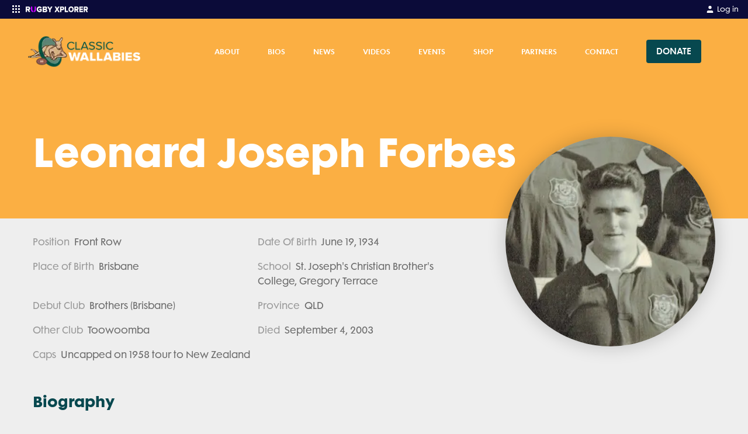

--- FILE ---
content_type: text/html; charset=utf-8
request_url: https://www.google.com/recaptcha/api2/anchor?ar=1&k=6Lf4slkaAAAAAM5p5Jik2rHDE_PFV58mO_PpPBmq&co=aHR0cHM6Ly9jbGFzc2ljd2FsbGFiaWVzLmNvbS5hdTo0NDM.&hl=en&v=PoyoqOPhxBO7pBk68S4YbpHZ&size=invisible&anchor-ms=120000&execute-ms=30000&cb=3byxjo85tleq
body_size: 48760
content:
<!DOCTYPE HTML><html dir="ltr" lang="en"><head><meta http-equiv="Content-Type" content="text/html; charset=UTF-8">
<meta http-equiv="X-UA-Compatible" content="IE=edge">
<title>reCAPTCHA</title>
<style type="text/css">
/* cyrillic-ext */
@font-face {
  font-family: 'Roboto';
  font-style: normal;
  font-weight: 400;
  font-stretch: 100%;
  src: url(//fonts.gstatic.com/s/roboto/v48/KFO7CnqEu92Fr1ME7kSn66aGLdTylUAMa3GUBHMdazTgWw.woff2) format('woff2');
  unicode-range: U+0460-052F, U+1C80-1C8A, U+20B4, U+2DE0-2DFF, U+A640-A69F, U+FE2E-FE2F;
}
/* cyrillic */
@font-face {
  font-family: 'Roboto';
  font-style: normal;
  font-weight: 400;
  font-stretch: 100%;
  src: url(//fonts.gstatic.com/s/roboto/v48/KFO7CnqEu92Fr1ME7kSn66aGLdTylUAMa3iUBHMdazTgWw.woff2) format('woff2');
  unicode-range: U+0301, U+0400-045F, U+0490-0491, U+04B0-04B1, U+2116;
}
/* greek-ext */
@font-face {
  font-family: 'Roboto';
  font-style: normal;
  font-weight: 400;
  font-stretch: 100%;
  src: url(//fonts.gstatic.com/s/roboto/v48/KFO7CnqEu92Fr1ME7kSn66aGLdTylUAMa3CUBHMdazTgWw.woff2) format('woff2');
  unicode-range: U+1F00-1FFF;
}
/* greek */
@font-face {
  font-family: 'Roboto';
  font-style: normal;
  font-weight: 400;
  font-stretch: 100%;
  src: url(//fonts.gstatic.com/s/roboto/v48/KFO7CnqEu92Fr1ME7kSn66aGLdTylUAMa3-UBHMdazTgWw.woff2) format('woff2');
  unicode-range: U+0370-0377, U+037A-037F, U+0384-038A, U+038C, U+038E-03A1, U+03A3-03FF;
}
/* math */
@font-face {
  font-family: 'Roboto';
  font-style: normal;
  font-weight: 400;
  font-stretch: 100%;
  src: url(//fonts.gstatic.com/s/roboto/v48/KFO7CnqEu92Fr1ME7kSn66aGLdTylUAMawCUBHMdazTgWw.woff2) format('woff2');
  unicode-range: U+0302-0303, U+0305, U+0307-0308, U+0310, U+0312, U+0315, U+031A, U+0326-0327, U+032C, U+032F-0330, U+0332-0333, U+0338, U+033A, U+0346, U+034D, U+0391-03A1, U+03A3-03A9, U+03B1-03C9, U+03D1, U+03D5-03D6, U+03F0-03F1, U+03F4-03F5, U+2016-2017, U+2034-2038, U+203C, U+2040, U+2043, U+2047, U+2050, U+2057, U+205F, U+2070-2071, U+2074-208E, U+2090-209C, U+20D0-20DC, U+20E1, U+20E5-20EF, U+2100-2112, U+2114-2115, U+2117-2121, U+2123-214F, U+2190, U+2192, U+2194-21AE, U+21B0-21E5, U+21F1-21F2, U+21F4-2211, U+2213-2214, U+2216-22FF, U+2308-230B, U+2310, U+2319, U+231C-2321, U+2336-237A, U+237C, U+2395, U+239B-23B7, U+23D0, U+23DC-23E1, U+2474-2475, U+25AF, U+25B3, U+25B7, U+25BD, U+25C1, U+25CA, U+25CC, U+25FB, U+266D-266F, U+27C0-27FF, U+2900-2AFF, U+2B0E-2B11, U+2B30-2B4C, U+2BFE, U+3030, U+FF5B, U+FF5D, U+1D400-1D7FF, U+1EE00-1EEFF;
}
/* symbols */
@font-face {
  font-family: 'Roboto';
  font-style: normal;
  font-weight: 400;
  font-stretch: 100%;
  src: url(//fonts.gstatic.com/s/roboto/v48/KFO7CnqEu92Fr1ME7kSn66aGLdTylUAMaxKUBHMdazTgWw.woff2) format('woff2');
  unicode-range: U+0001-000C, U+000E-001F, U+007F-009F, U+20DD-20E0, U+20E2-20E4, U+2150-218F, U+2190, U+2192, U+2194-2199, U+21AF, U+21E6-21F0, U+21F3, U+2218-2219, U+2299, U+22C4-22C6, U+2300-243F, U+2440-244A, U+2460-24FF, U+25A0-27BF, U+2800-28FF, U+2921-2922, U+2981, U+29BF, U+29EB, U+2B00-2BFF, U+4DC0-4DFF, U+FFF9-FFFB, U+10140-1018E, U+10190-1019C, U+101A0, U+101D0-101FD, U+102E0-102FB, U+10E60-10E7E, U+1D2C0-1D2D3, U+1D2E0-1D37F, U+1F000-1F0FF, U+1F100-1F1AD, U+1F1E6-1F1FF, U+1F30D-1F30F, U+1F315, U+1F31C, U+1F31E, U+1F320-1F32C, U+1F336, U+1F378, U+1F37D, U+1F382, U+1F393-1F39F, U+1F3A7-1F3A8, U+1F3AC-1F3AF, U+1F3C2, U+1F3C4-1F3C6, U+1F3CA-1F3CE, U+1F3D4-1F3E0, U+1F3ED, U+1F3F1-1F3F3, U+1F3F5-1F3F7, U+1F408, U+1F415, U+1F41F, U+1F426, U+1F43F, U+1F441-1F442, U+1F444, U+1F446-1F449, U+1F44C-1F44E, U+1F453, U+1F46A, U+1F47D, U+1F4A3, U+1F4B0, U+1F4B3, U+1F4B9, U+1F4BB, U+1F4BF, U+1F4C8-1F4CB, U+1F4D6, U+1F4DA, U+1F4DF, U+1F4E3-1F4E6, U+1F4EA-1F4ED, U+1F4F7, U+1F4F9-1F4FB, U+1F4FD-1F4FE, U+1F503, U+1F507-1F50B, U+1F50D, U+1F512-1F513, U+1F53E-1F54A, U+1F54F-1F5FA, U+1F610, U+1F650-1F67F, U+1F687, U+1F68D, U+1F691, U+1F694, U+1F698, U+1F6AD, U+1F6B2, U+1F6B9-1F6BA, U+1F6BC, U+1F6C6-1F6CF, U+1F6D3-1F6D7, U+1F6E0-1F6EA, U+1F6F0-1F6F3, U+1F6F7-1F6FC, U+1F700-1F7FF, U+1F800-1F80B, U+1F810-1F847, U+1F850-1F859, U+1F860-1F887, U+1F890-1F8AD, U+1F8B0-1F8BB, U+1F8C0-1F8C1, U+1F900-1F90B, U+1F93B, U+1F946, U+1F984, U+1F996, U+1F9E9, U+1FA00-1FA6F, U+1FA70-1FA7C, U+1FA80-1FA89, U+1FA8F-1FAC6, U+1FACE-1FADC, U+1FADF-1FAE9, U+1FAF0-1FAF8, U+1FB00-1FBFF;
}
/* vietnamese */
@font-face {
  font-family: 'Roboto';
  font-style: normal;
  font-weight: 400;
  font-stretch: 100%;
  src: url(//fonts.gstatic.com/s/roboto/v48/KFO7CnqEu92Fr1ME7kSn66aGLdTylUAMa3OUBHMdazTgWw.woff2) format('woff2');
  unicode-range: U+0102-0103, U+0110-0111, U+0128-0129, U+0168-0169, U+01A0-01A1, U+01AF-01B0, U+0300-0301, U+0303-0304, U+0308-0309, U+0323, U+0329, U+1EA0-1EF9, U+20AB;
}
/* latin-ext */
@font-face {
  font-family: 'Roboto';
  font-style: normal;
  font-weight: 400;
  font-stretch: 100%;
  src: url(//fonts.gstatic.com/s/roboto/v48/KFO7CnqEu92Fr1ME7kSn66aGLdTylUAMa3KUBHMdazTgWw.woff2) format('woff2');
  unicode-range: U+0100-02BA, U+02BD-02C5, U+02C7-02CC, U+02CE-02D7, U+02DD-02FF, U+0304, U+0308, U+0329, U+1D00-1DBF, U+1E00-1E9F, U+1EF2-1EFF, U+2020, U+20A0-20AB, U+20AD-20C0, U+2113, U+2C60-2C7F, U+A720-A7FF;
}
/* latin */
@font-face {
  font-family: 'Roboto';
  font-style: normal;
  font-weight: 400;
  font-stretch: 100%;
  src: url(//fonts.gstatic.com/s/roboto/v48/KFO7CnqEu92Fr1ME7kSn66aGLdTylUAMa3yUBHMdazQ.woff2) format('woff2');
  unicode-range: U+0000-00FF, U+0131, U+0152-0153, U+02BB-02BC, U+02C6, U+02DA, U+02DC, U+0304, U+0308, U+0329, U+2000-206F, U+20AC, U+2122, U+2191, U+2193, U+2212, U+2215, U+FEFF, U+FFFD;
}
/* cyrillic-ext */
@font-face {
  font-family: 'Roboto';
  font-style: normal;
  font-weight: 500;
  font-stretch: 100%;
  src: url(//fonts.gstatic.com/s/roboto/v48/KFO7CnqEu92Fr1ME7kSn66aGLdTylUAMa3GUBHMdazTgWw.woff2) format('woff2');
  unicode-range: U+0460-052F, U+1C80-1C8A, U+20B4, U+2DE0-2DFF, U+A640-A69F, U+FE2E-FE2F;
}
/* cyrillic */
@font-face {
  font-family: 'Roboto';
  font-style: normal;
  font-weight: 500;
  font-stretch: 100%;
  src: url(//fonts.gstatic.com/s/roboto/v48/KFO7CnqEu92Fr1ME7kSn66aGLdTylUAMa3iUBHMdazTgWw.woff2) format('woff2');
  unicode-range: U+0301, U+0400-045F, U+0490-0491, U+04B0-04B1, U+2116;
}
/* greek-ext */
@font-face {
  font-family: 'Roboto';
  font-style: normal;
  font-weight: 500;
  font-stretch: 100%;
  src: url(//fonts.gstatic.com/s/roboto/v48/KFO7CnqEu92Fr1ME7kSn66aGLdTylUAMa3CUBHMdazTgWw.woff2) format('woff2');
  unicode-range: U+1F00-1FFF;
}
/* greek */
@font-face {
  font-family: 'Roboto';
  font-style: normal;
  font-weight: 500;
  font-stretch: 100%;
  src: url(//fonts.gstatic.com/s/roboto/v48/KFO7CnqEu92Fr1ME7kSn66aGLdTylUAMa3-UBHMdazTgWw.woff2) format('woff2');
  unicode-range: U+0370-0377, U+037A-037F, U+0384-038A, U+038C, U+038E-03A1, U+03A3-03FF;
}
/* math */
@font-face {
  font-family: 'Roboto';
  font-style: normal;
  font-weight: 500;
  font-stretch: 100%;
  src: url(//fonts.gstatic.com/s/roboto/v48/KFO7CnqEu92Fr1ME7kSn66aGLdTylUAMawCUBHMdazTgWw.woff2) format('woff2');
  unicode-range: U+0302-0303, U+0305, U+0307-0308, U+0310, U+0312, U+0315, U+031A, U+0326-0327, U+032C, U+032F-0330, U+0332-0333, U+0338, U+033A, U+0346, U+034D, U+0391-03A1, U+03A3-03A9, U+03B1-03C9, U+03D1, U+03D5-03D6, U+03F0-03F1, U+03F4-03F5, U+2016-2017, U+2034-2038, U+203C, U+2040, U+2043, U+2047, U+2050, U+2057, U+205F, U+2070-2071, U+2074-208E, U+2090-209C, U+20D0-20DC, U+20E1, U+20E5-20EF, U+2100-2112, U+2114-2115, U+2117-2121, U+2123-214F, U+2190, U+2192, U+2194-21AE, U+21B0-21E5, U+21F1-21F2, U+21F4-2211, U+2213-2214, U+2216-22FF, U+2308-230B, U+2310, U+2319, U+231C-2321, U+2336-237A, U+237C, U+2395, U+239B-23B7, U+23D0, U+23DC-23E1, U+2474-2475, U+25AF, U+25B3, U+25B7, U+25BD, U+25C1, U+25CA, U+25CC, U+25FB, U+266D-266F, U+27C0-27FF, U+2900-2AFF, U+2B0E-2B11, U+2B30-2B4C, U+2BFE, U+3030, U+FF5B, U+FF5D, U+1D400-1D7FF, U+1EE00-1EEFF;
}
/* symbols */
@font-face {
  font-family: 'Roboto';
  font-style: normal;
  font-weight: 500;
  font-stretch: 100%;
  src: url(//fonts.gstatic.com/s/roboto/v48/KFO7CnqEu92Fr1ME7kSn66aGLdTylUAMaxKUBHMdazTgWw.woff2) format('woff2');
  unicode-range: U+0001-000C, U+000E-001F, U+007F-009F, U+20DD-20E0, U+20E2-20E4, U+2150-218F, U+2190, U+2192, U+2194-2199, U+21AF, U+21E6-21F0, U+21F3, U+2218-2219, U+2299, U+22C4-22C6, U+2300-243F, U+2440-244A, U+2460-24FF, U+25A0-27BF, U+2800-28FF, U+2921-2922, U+2981, U+29BF, U+29EB, U+2B00-2BFF, U+4DC0-4DFF, U+FFF9-FFFB, U+10140-1018E, U+10190-1019C, U+101A0, U+101D0-101FD, U+102E0-102FB, U+10E60-10E7E, U+1D2C0-1D2D3, U+1D2E0-1D37F, U+1F000-1F0FF, U+1F100-1F1AD, U+1F1E6-1F1FF, U+1F30D-1F30F, U+1F315, U+1F31C, U+1F31E, U+1F320-1F32C, U+1F336, U+1F378, U+1F37D, U+1F382, U+1F393-1F39F, U+1F3A7-1F3A8, U+1F3AC-1F3AF, U+1F3C2, U+1F3C4-1F3C6, U+1F3CA-1F3CE, U+1F3D4-1F3E0, U+1F3ED, U+1F3F1-1F3F3, U+1F3F5-1F3F7, U+1F408, U+1F415, U+1F41F, U+1F426, U+1F43F, U+1F441-1F442, U+1F444, U+1F446-1F449, U+1F44C-1F44E, U+1F453, U+1F46A, U+1F47D, U+1F4A3, U+1F4B0, U+1F4B3, U+1F4B9, U+1F4BB, U+1F4BF, U+1F4C8-1F4CB, U+1F4D6, U+1F4DA, U+1F4DF, U+1F4E3-1F4E6, U+1F4EA-1F4ED, U+1F4F7, U+1F4F9-1F4FB, U+1F4FD-1F4FE, U+1F503, U+1F507-1F50B, U+1F50D, U+1F512-1F513, U+1F53E-1F54A, U+1F54F-1F5FA, U+1F610, U+1F650-1F67F, U+1F687, U+1F68D, U+1F691, U+1F694, U+1F698, U+1F6AD, U+1F6B2, U+1F6B9-1F6BA, U+1F6BC, U+1F6C6-1F6CF, U+1F6D3-1F6D7, U+1F6E0-1F6EA, U+1F6F0-1F6F3, U+1F6F7-1F6FC, U+1F700-1F7FF, U+1F800-1F80B, U+1F810-1F847, U+1F850-1F859, U+1F860-1F887, U+1F890-1F8AD, U+1F8B0-1F8BB, U+1F8C0-1F8C1, U+1F900-1F90B, U+1F93B, U+1F946, U+1F984, U+1F996, U+1F9E9, U+1FA00-1FA6F, U+1FA70-1FA7C, U+1FA80-1FA89, U+1FA8F-1FAC6, U+1FACE-1FADC, U+1FADF-1FAE9, U+1FAF0-1FAF8, U+1FB00-1FBFF;
}
/* vietnamese */
@font-face {
  font-family: 'Roboto';
  font-style: normal;
  font-weight: 500;
  font-stretch: 100%;
  src: url(//fonts.gstatic.com/s/roboto/v48/KFO7CnqEu92Fr1ME7kSn66aGLdTylUAMa3OUBHMdazTgWw.woff2) format('woff2');
  unicode-range: U+0102-0103, U+0110-0111, U+0128-0129, U+0168-0169, U+01A0-01A1, U+01AF-01B0, U+0300-0301, U+0303-0304, U+0308-0309, U+0323, U+0329, U+1EA0-1EF9, U+20AB;
}
/* latin-ext */
@font-face {
  font-family: 'Roboto';
  font-style: normal;
  font-weight: 500;
  font-stretch: 100%;
  src: url(//fonts.gstatic.com/s/roboto/v48/KFO7CnqEu92Fr1ME7kSn66aGLdTylUAMa3KUBHMdazTgWw.woff2) format('woff2');
  unicode-range: U+0100-02BA, U+02BD-02C5, U+02C7-02CC, U+02CE-02D7, U+02DD-02FF, U+0304, U+0308, U+0329, U+1D00-1DBF, U+1E00-1E9F, U+1EF2-1EFF, U+2020, U+20A0-20AB, U+20AD-20C0, U+2113, U+2C60-2C7F, U+A720-A7FF;
}
/* latin */
@font-face {
  font-family: 'Roboto';
  font-style: normal;
  font-weight: 500;
  font-stretch: 100%;
  src: url(//fonts.gstatic.com/s/roboto/v48/KFO7CnqEu92Fr1ME7kSn66aGLdTylUAMa3yUBHMdazQ.woff2) format('woff2');
  unicode-range: U+0000-00FF, U+0131, U+0152-0153, U+02BB-02BC, U+02C6, U+02DA, U+02DC, U+0304, U+0308, U+0329, U+2000-206F, U+20AC, U+2122, U+2191, U+2193, U+2212, U+2215, U+FEFF, U+FFFD;
}
/* cyrillic-ext */
@font-face {
  font-family: 'Roboto';
  font-style: normal;
  font-weight: 900;
  font-stretch: 100%;
  src: url(//fonts.gstatic.com/s/roboto/v48/KFO7CnqEu92Fr1ME7kSn66aGLdTylUAMa3GUBHMdazTgWw.woff2) format('woff2');
  unicode-range: U+0460-052F, U+1C80-1C8A, U+20B4, U+2DE0-2DFF, U+A640-A69F, U+FE2E-FE2F;
}
/* cyrillic */
@font-face {
  font-family: 'Roboto';
  font-style: normal;
  font-weight: 900;
  font-stretch: 100%;
  src: url(//fonts.gstatic.com/s/roboto/v48/KFO7CnqEu92Fr1ME7kSn66aGLdTylUAMa3iUBHMdazTgWw.woff2) format('woff2');
  unicode-range: U+0301, U+0400-045F, U+0490-0491, U+04B0-04B1, U+2116;
}
/* greek-ext */
@font-face {
  font-family: 'Roboto';
  font-style: normal;
  font-weight: 900;
  font-stretch: 100%;
  src: url(//fonts.gstatic.com/s/roboto/v48/KFO7CnqEu92Fr1ME7kSn66aGLdTylUAMa3CUBHMdazTgWw.woff2) format('woff2');
  unicode-range: U+1F00-1FFF;
}
/* greek */
@font-face {
  font-family: 'Roboto';
  font-style: normal;
  font-weight: 900;
  font-stretch: 100%;
  src: url(//fonts.gstatic.com/s/roboto/v48/KFO7CnqEu92Fr1ME7kSn66aGLdTylUAMa3-UBHMdazTgWw.woff2) format('woff2');
  unicode-range: U+0370-0377, U+037A-037F, U+0384-038A, U+038C, U+038E-03A1, U+03A3-03FF;
}
/* math */
@font-face {
  font-family: 'Roboto';
  font-style: normal;
  font-weight: 900;
  font-stretch: 100%;
  src: url(//fonts.gstatic.com/s/roboto/v48/KFO7CnqEu92Fr1ME7kSn66aGLdTylUAMawCUBHMdazTgWw.woff2) format('woff2');
  unicode-range: U+0302-0303, U+0305, U+0307-0308, U+0310, U+0312, U+0315, U+031A, U+0326-0327, U+032C, U+032F-0330, U+0332-0333, U+0338, U+033A, U+0346, U+034D, U+0391-03A1, U+03A3-03A9, U+03B1-03C9, U+03D1, U+03D5-03D6, U+03F0-03F1, U+03F4-03F5, U+2016-2017, U+2034-2038, U+203C, U+2040, U+2043, U+2047, U+2050, U+2057, U+205F, U+2070-2071, U+2074-208E, U+2090-209C, U+20D0-20DC, U+20E1, U+20E5-20EF, U+2100-2112, U+2114-2115, U+2117-2121, U+2123-214F, U+2190, U+2192, U+2194-21AE, U+21B0-21E5, U+21F1-21F2, U+21F4-2211, U+2213-2214, U+2216-22FF, U+2308-230B, U+2310, U+2319, U+231C-2321, U+2336-237A, U+237C, U+2395, U+239B-23B7, U+23D0, U+23DC-23E1, U+2474-2475, U+25AF, U+25B3, U+25B7, U+25BD, U+25C1, U+25CA, U+25CC, U+25FB, U+266D-266F, U+27C0-27FF, U+2900-2AFF, U+2B0E-2B11, U+2B30-2B4C, U+2BFE, U+3030, U+FF5B, U+FF5D, U+1D400-1D7FF, U+1EE00-1EEFF;
}
/* symbols */
@font-face {
  font-family: 'Roboto';
  font-style: normal;
  font-weight: 900;
  font-stretch: 100%;
  src: url(//fonts.gstatic.com/s/roboto/v48/KFO7CnqEu92Fr1ME7kSn66aGLdTylUAMaxKUBHMdazTgWw.woff2) format('woff2');
  unicode-range: U+0001-000C, U+000E-001F, U+007F-009F, U+20DD-20E0, U+20E2-20E4, U+2150-218F, U+2190, U+2192, U+2194-2199, U+21AF, U+21E6-21F0, U+21F3, U+2218-2219, U+2299, U+22C4-22C6, U+2300-243F, U+2440-244A, U+2460-24FF, U+25A0-27BF, U+2800-28FF, U+2921-2922, U+2981, U+29BF, U+29EB, U+2B00-2BFF, U+4DC0-4DFF, U+FFF9-FFFB, U+10140-1018E, U+10190-1019C, U+101A0, U+101D0-101FD, U+102E0-102FB, U+10E60-10E7E, U+1D2C0-1D2D3, U+1D2E0-1D37F, U+1F000-1F0FF, U+1F100-1F1AD, U+1F1E6-1F1FF, U+1F30D-1F30F, U+1F315, U+1F31C, U+1F31E, U+1F320-1F32C, U+1F336, U+1F378, U+1F37D, U+1F382, U+1F393-1F39F, U+1F3A7-1F3A8, U+1F3AC-1F3AF, U+1F3C2, U+1F3C4-1F3C6, U+1F3CA-1F3CE, U+1F3D4-1F3E0, U+1F3ED, U+1F3F1-1F3F3, U+1F3F5-1F3F7, U+1F408, U+1F415, U+1F41F, U+1F426, U+1F43F, U+1F441-1F442, U+1F444, U+1F446-1F449, U+1F44C-1F44E, U+1F453, U+1F46A, U+1F47D, U+1F4A3, U+1F4B0, U+1F4B3, U+1F4B9, U+1F4BB, U+1F4BF, U+1F4C8-1F4CB, U+1F4D6, U+1F4DA, U+1F4DF, U+1F4E3-1F4E6, U+1F4EA-1F4ED, U+1F4F7, U+1F4F9-1F4FB, U+1F4FD-1F4FE, U+1F503, U+1F507-1F50B, U+1F50D, U+1F512-1F513, U+1F53E-1F54A, U+1F54F-1F5FA, U+1F610, U+1F650-1F67F, U+1F687, U+1F68D, U+1F691, U+1F694, U+1F698, U+1F6AD, U+1F6B2, U+1F6B9-1F6BA, U+1F6BC, U+1F6C6-1F6CF, U+1F6D3-1F6D7, U+1F6E0-1F6EA, U+1F6F0-1F6F3, U+1F6F7-1F6FC, U+1F700-1F7FF, U+1F800-1F80B, U+1F810-1F847, U+1F850-1F859, U+1F860-1F887, U+1F890-1F8AD, U+1F8B0-1F8BB, U+1F8C0-1F8C1, U+1F900-1F90B, U+1F93B, U+1F946, U+1F984, U+1F996, U+1F9E9, U+1FA00-1FA6F, U+1FA70-1FA7C, U+1FA80-1FA89, U+1FA8F-1FAC6, U+1FACE-1FADC, U+1FADF-1FAE9, U+1FAF0-1FAF8, U+1FB00-1FBFF;
}
/* vietnamese */
@font-face {
  font-family: 'Roboto';
  font-style: normal;
  font-weight: 900;
  font-stretch: 100%;
  src: url(//fonts.gstatic.com/s/roboto/v48/KFO7CnqEu92Fr1ME7kSn66aGLdTylUAMa3OUBHMdazTgWw.woff2) format('woff2');
  unicode-range: U+0102-0103, U+0110-0111, U+0128-0129, U+0168-0169, U+01A0-01A1, U+01AF-01B0, U+0300-0301, U+0303-0304, U+0308-0309, U+0323, U+0329, U+1EA0-1EF9, U+20AB;
}
/* latin-ext */
@font-face {
  font-family: 'Roboto';
  font-style: normal;
  font-weight: 900;
  font-stretch: 100%;
  src: url(//fonts.gstatic.com/s/roboto/v48/KFO7CnqEu92Fr1ME7kSn66aGLdTylUAMa3KUBHMdazTgWw.woff2) format('woff2');
  unicode-range: U+0100-02BA, U+02BD-02C5, U+02C7-02CC, U+02CE-02D7, U+02DD-02FF, U+0304, U+0308, U+0329, U+1D00-1DBF, U+1E00-1E9F, U+1EF2-1EFF, U+2020, U+20A0-20AB, U+20AD-20C0, U+2113, U+2C60-2C7F, U+A720-A7FF;
}
/* latin */
@font-face {
  font-family: 'Roboto';
  font-style: normal;
  font-weight: 900;
  font-stretch: 100%;
  src: url(//fonts.gstatic.com/s/roboto/v48/KFO7CnqEu92Fr1ME7kSn66aGLdTylUAMa3yUBHMdazQ.woff2) format('woff2');
  unicode-range: U+0000-00FF, U+0131, U+0152-0153, U+02BB-02BC, U+02C6, U+02DA, U+02DC, U+0304, U+0308, U+0329, U+2000-206F, U+20AC, U+2122, U+2191, U+2193, U+2212, U+2215, U+FEFF, U+FFFD;
}

</style>
<link rel="stylesheet" type="text/css" href="https://www.gstatic.com/recaptcha/releases/PoyoqOPhxBO7pBk68S4YbpHZ/styles__ltr.css">
<script nonce="eVIqhuhbUfpyCzLRNXQZLw" type="text/javascript">window['__recaptcha_api'] = 'https://www.google.com/recaptcha/api2/';</script>
<script type="text/javascript" src="https://www.gstatic.com/recaptcha/releases/PoyoqOPhxBO7pBk68S4YbpHZ/recaptcha__en.js" nonce="eVIqhuhbUfpyCzLRNXQZLw">
      
    </script></head>
<body><div id="rc-anchor-alert" class="rc-anchor-alert"></div>
<input type="hidden" id="recaptcha-token" value="[base64]">
<script type="text/javascript" nonce="eVIqhuhbUfpyCzLRNXQZLw">
      recaptcha.anchor.Main.init("[\x22ainput\x22,[\x22bgdata\x22,\x22\x22,\[base64]/[base64]/[base64]/ZyhXLGgpOnEoW04sMjEsbF0sVywwKSxoKSxmYWxzZSxmYWxzZSl9Y2F0Y2goayl7RygzNTgsVyk/[base64]/[base64]/[base64]/[base64]/[base64]/[base64]/[base64]/bmV3IEJbT10oRFswXSk6dz09Mj9uZXcgQltPXShEWzBdLERbMV0pOnc9PTM/bmV3IEJbT10oRFswXSxEWzFdLERbMl0pOnc9PTQ/[base64]/[base64]/[base64]/[base64]/[base64]\\u003d\x22,\[base64]\x22,\[base64]/DlMKWLHAPw4PCtMOUw5kMZA9dfkXClTJUw4TCnMKPY0bClnVlFwrDtXDDgMKdMQ9yKVjDmWpsw7wIwqzCmsONwrLDuWTDrcKQJMOnw7TCsQo/wr/Clk7DuVAYQknDsTN/[base64]/DhlE4w4p7bUxTw7PClC7DuMK7HS5dKnLDkWPCisKqKlrCosOFw4RGDxwfwrwXf8K2HMKXwo1Iw6YVWsO0YcKLwq1Awr3ChFnCmsKuwrIQUMK/[base64]/Ct0XCjsKaOVnCpErCtg9IwqnDgXXCmcOjwovChShfRMKFV8K3w79kcMKsw7MhU8KPwo/CnilhYCw9GEHDjCh7woQ5Z0IeUSMkw50hwp/DtxFPHcOeZD7DpT3CnH3Dk8KSYcKfw45BVTQuwqQbaGklRsOwb3MlwrDDkTBtwoNtV8KHDhcwAcOyw7vDksOOwrXDqsONZsOywqoYTcKUw5HDpsOjwp7DtVkBfDDDsEkYwrXCjW3DkDA3wpYlGsO/[base64]/DvlAJL2HDhl/DmcK6wrYCAm0mTsOfRcKHwrnCq8KNETrDsizDr8OyG8O1wrjDqcK0U0DDrHjDpC9Wwp/CksKoEcOdIQJQS1bCicK+FsO3A8KiJ2/Ch8KsLsKWawjDkgHCrcOBHcOgwp5DwrvCo8Olw7TDgDk8BFrDgEMcwrXCkcKOTMK5wofCvDLClsOcwoLDu8KREXLCkcOkCW8Gw7opLX3CpcO/w4vDkcO3ZnVzw4wYw43DpXVSw5gUZHLDln9dwpjCh2HDkBPCqMKwGzjCrsO6woDDq8OCw7dsaXM6w4EaTMO4UMOZAlvDpMK8wrDCmMOJPsOQwrMWA8OBw5zCmMK0w61lCMKER8OHXBrCusOSwpIhwo1WwqjDgFjCjMOvw63Co1fDuMKjwp7DmcKcN8O/aXZJw67Cnz4+c8KSwrPDpcKHw7bCgsKlTcKzw7HDssK/TcOLw6/DtcKlwpPCs3VTJ0Mqw4nCnj/[base64]/[base64]/wrE6RsKsw5HCsVtxSRfDhCgxSV9Lw4jCilfCv8Kew7bDkHVVEMKhbSzCn37DrCTDtwnDmC/DgcKMw7bDvjxpw5IjIMODw6vCv2/CgcObfcODw6PDmTs9cRLDlsOawrDCgBI6bVjDicK/JMK2w5F3wqzDnMKBZVTCsVjDtj3CpcKSwrLCpkVPVMKXK8O2BcODw5NiwpLCmBvDlcOWw444K8KWfMKkV8KVAcKlw7xWwrxEwr91DMORwoHDsMOaw59YwpzCoMOiw5t6wrsnwpcAw6fDrltkw6ASw4HDi8KWwqPClhvCh2XDvCrDsx/DksOKwqfDsMKpw4tcLwArBVBASHTCmSTDusO6w7HDl8KBQsKxw5FzMjfCtmk2GH7DmQ0UTMOkbsKKIRjDj2LDuSXCsUzDqSHCjMOAD3dRw7LCtMOxJWnCoMKOaMOVwox/wqbDncOTwpLCq8KPw57DrsO2JsKfWH3CrMODQ2oIwrnDoj/[base64]/Ck8K1w53DoVDDhcKzSB/CjsOJwpfDrkXChSvCrwY1w5laEcOMLMOiwqnCmTnCksOpw7IITsKrw6HCrMKaQncFwp/DlW/CvcKJwolrwq07GcKCMMKMK8OOJQc2wpZnLMKgwqjCqUjCuB5kwqPCosKND8Oew5kLfsK3exwIwph9woYgccKAA8OuYcOGRndjwpfCvMKzYk4SQglaBD0Ca2jDunoBDsOFc8O1wqHCr8KRYR4zV8OiHnwQXsK9w57DgitgwqROVDTCvnRxeHfDlsOUw4PDucO/AATDnntdMyvCh0DDgsKKElPCnVUVw7/CnsO+w67DpznDvWsRwpjDtMOHwptmw53CpsOEIsO3UcKhwpnCiMOlPW8pIG3DnMObA8OKw5c+C8KFe0XDtMOAW8KSATnCl1zCtMOSwqPDhUjCocO0UsOjw7vCp2AuKy3CkQQqwozDvMKrTsOsaMOGMsKew6PCqHvCsMOSwpfCoMK3GUNXw4/Cn8Ouw7XClxYAR8Ogw6PClQ9fwr7DhcOZw7jDgMOLwrTCrcOmGsOtw5bClGfDsTzDvkESwopjwrLCjh1ywr/DjcOQw6bDoREQBhN2XcKpR8KGFsOVWcKcDAJSwolsw6A2wpB+JmPDlAg/BMKOLMODw6MZwoHDjcKEZmfCkkkow70YwoPCmU93w51iwrYoOUbDll5SKFlaw6vDm8OPJMO3F1PDqMOzw4ZiwoDDtMOtLsK7wpAmw7YZEUc+wqppOHzCoxnCuATCjFTDhSDDu2RZw7jDoh3DvsOcw57CkiPCrcOlQiRqwptbw4o/wrbDgMOxChwUwqVqw59AesOPfsKzesO4bDNAeMKMGzDDu8OXW8KqUDhfw4rDiMO9w6fDoMK/EEcCw5gOFDfDqVnDt8OZUMK8wozCgWjDmcOjw44lw7kPwqMVwopEw6nDkTp1w6tJWmUqw4PDr8KDw5fCqsO8wr/Dk8Kfw64XbE4ZZ8KNw58WQklZWBRcLFDDtMKEwog5KMKQw5s/Q8OCRg7CtSHDssKDwpfDknQlw6fCmSFdMsKXw7rDlGEtRsOJPlPCqcKjw53DssOkPsObR8KcwoLDjDrDgh1OICvDtMKGAcKdwrfChU7ClMKbw7oCwrDCl0/Co0jCo8OucMOdwpU5e8OVw4nCksOZw5NswrPDpm/[base64]/[base64]/w7YXHVrDkT/DnUXDt3FsZV88XMOJw7tYRsKlLizDq8OpwpvDt8O5ZsOYZMKhwpfCkiLDpcOgYWlGw4fDkCbCnMK/DcOKPMOqw47DrMK/OcK/w4vCuMOpQ8Onw6bCgcKQwqXCm8OXdyx4w7rDlQrDnMK6w5wHY8O3w4ULXMOoL8KALXPCksKxFcKtcMOZwqg8e8KuwqLDmVtYwpMmDDUdM8OwTC/ClF4JAMOEQsO6wrTDpCrCkljDvGcEw4XCmWcow7rCtgtcAzHDjMO+w6cYw41LfRvCi25LwrvDqH8ZPGHDmMOaw5rDuisLRcKMw4FIw4/Dh8OGwoTDhMO+YsO1w6cJecO/T8KNM8OIB2l1wqnCocKnbcKnZUlpNMOcIinDh8OZw5sMYhnDqArDjD7CuMK8w6TDlTzDoTfCrcOCw78Dw5Z0wpMEwp/Cm8KIwoLCvRl7w75abm/DtMKOwoNqQkMHfn5DYUnDgcKhcAAeIQRubsO5GsOLK8KXXRTDqMONKRTDhMKhJ8KYwoTDnDh0KRMcwqQBacK9wrTClBFPD8KoWCbDmcOtwp1Dw7k3BMKAASrDlTPCpAwqw6sJw4TDhcKpwpbCqGRDfQc0W8KRKsOfNsK2w5fDoR5QwrrCicO/cS0/UMOWe8Orwr/[base64]/DhsKvOBchP8KIS8O9dxnDuMOHdMKFV38secKYfD7CrsOfw53Dm8OzdivDlsKpw6HDn8KzOh47wqnDuXLCm3ACw7giAsKhw4Q/wqE7ZcKcwpHCuhfCjwB9wpzCrMKUQxHDhcOpw5ILJ8KrRD7DiEnDmMOlw5jDli3Cl8KRXzrDhjrDgRV3fMKSwr8uw6w/wqwQwoZ9wq8BYn01PVxNKsO6w6LDicOtenPCu3zCpcO/w5p+wp3CmMKqNz3DrmVNU8O/P8KWDizDrHoAP8OpNxPCsEnCpGQqwoJCVE/DqgtMw7EqSAHDhW/[base64]/[base64]/ChTrDph/ChSfDg8KJwqLCuMOcWMO4ZsOEen4yw5lww7bDlHrCmMOlN8O9w4Fyw4vDhg5BaiPCjh/Csj8owoTDkTYcIw7DocKCfhBSw455acKdPFPCizp4C8O8w5Z3w6LDv8KeTj/Du8KvwphJC8KeWVzDg0FBwpJZwod9UHRdwpfCgMOMw4kYKH55NhnCq8K+esKLcsKgw5hRBnoawoQPwqvCm38JwrfDpsK4LcOHB8KHMcKaSQTCm25OA3LDvsO1woprBsOqw4PDqcKnS3zCmT3DksO9N8Knw4ohwo/CscKZwq/Ch8KKd8O9w6fCvGM7ZsOSw5DCo8Omb1fDjlg0PsO5CGhMw6TDl8OKUX7DiXEBf8KgwqMqQ35wWivDvMK+w4lxQ8O+I1fCtyTDp8K9w6BYwpAMw4XDunLDjWwowrTCqMKVwoxxIMK0CMOlASDChMKLHm9KwqJQAQkmE3/ClcKzwpomcg5nEsKqwpvDkF3DksKgw49Uw799woHDh8KiAXc1dsOLBB7CoD3DtsKUw61UFlnCscKBZ2nDv8KJw4ISw65pwqdlWS/DisOyHMKrdcKET3Ffw6/DjlVEIQjCr2RgNMK5VxVrwq3Ct8KxAzXDu8KfPcKdw5TCtcOEFMOuwqg/[base64]/[base64]/[base64]/VAnDpmXDvlA2woZyw5XDlMOzCT99wp4Qa8K0MT3Dll0aWcK4wqnDjQ/[base64]/Dp8Ozw7k+w4LCllwEEA4Yw4XCmyAOFAQ3O2bCgsOUwo8owrI8w6chM8KMOsK4w4Efw5QKQH/CqsOow5ttw4XCt28YwrYlNcKWw4PDoMKKfcKINWbDocONw7LDkCEldUQrwp18OMOPQsKeQkLCm8Orw4TCi8KgHsOqPlctG0tOw5HCtS0Gw7DDol3DgAkQwpvCncOiwqHDiWXDn8KaWUQmOsO2w5XDnnoOwqfDvsO5w5DDq8KcMxnCtEp8JyREfizDgW/ClGfDpH05wrAKw4PDosOmGEgnw5TDpcOSw7o7RHbDg8KiWMOjRMOzW8KbwplkBGUZw4pUw4HDrW3DhcOWWsKkw6PDssKSw6/DtAonN0I1w4QFBsK9w7hyLjfDgkbCt8KwwoHCosKbw5HCoMOjB3zDr8K5wqXCjWDCpsOkJHDCusO6woXDjlHCsz4ewpEBw6LDsMOTZlATIGXCssOdwr/[base64]/PTLDicK3wog+wrfDhwXCuV/[base64]/cQTCscKTTsKDw50Jw4DCsMKNHMKZCnNDw4MdOVAzw5/DtHnDoDzCrsKAw6o9MEbDgMK+BcOewrluFXTDlcKwHMK9woDCjMKqW8OaAAddEsOMIj9RwpPCi8KdTsOhw7wbe8KRP1B4QnxVw71za8K5w5PCqETCviHDnn4Mwo/Cq8OJw4HDucKpQsKAVid7wpESw7Y5fsKjw65jFglrw7hebXQwDsORw4/Cm8K0cMOKwrXCs1fCghzCm33DlT8eC8OZw7kjw4cXwr4fwoZ4wovChTnDtAV5EjlvcSbDv8OoQMOTOULCp8Kow61dLQELUsO8wo9AEFotw7kMNsKnwo01LyHCmmfClMKxw54dYcKlKMORwrbDt8Kxwp0qSsKKa8K/csOGw4AaQcOPOgc4HcKpMxXDq8OQw6BeD8OHEj3DgcKpwqfDt8KRwpl4Z1JSWQ8hwqvCv2E1w5YEZzvDkgTDncOPFMO6w5XDrQAcP0/CpjnCl07Cq8OPS8Otw77DgmPChHTCocKKanQJesKEKcK6bycECgFhwqPCrnRXw6nCucKSwpARw7jCq8Kuw6cZCnAhJ8OUw5bDoB14RcKlRjJ8OQYHw7UtE8KWworDlj1YHWNsUsO5wo0fw58Uwp7Cn8ORwqAxSsOcTsObGCzDnsONw6R+bcKvB1t8eMO3dR/[base64]/CuMK+CW9xMsKHBlx9w5bCg3wyN1Vca1MMQWE0a8KRe8KMwosyNcKTKcORGsOwJcOaOsKeMsKHNcKAw50owqpEe8Osw55QQBIfGUR1NcKcRR9CEnNHwoPDjcOtw61bw49Ew6Ruwo89GCJ+bVXDp8Kcw7IQSWTClsOfXsK/[base64]/DgMKEwo3CsUfCtcKrNxHCsEXCk8O6fMOVLWrCpcOvNsKswppAFHN1NcK/[base64]/CoC/CuVhyb8KFw6PDuMOvwqleKsKoecOlwpADw57Cq0l+ZcOof8OieAEew53DiypEwpcbBcKfesOSH1bCsGZxFcOGwoXCtCjCgsOlWcKJQls3K0QYw5VHAjjDoEUlw7jDiD/ChE9SSDXDgiHDlMOlw7sDw5XDjMKeAcOLYwBOXMKpwox1NEvDu8KrIMKAwqHDhBBXE8O8w7cuScOsw71JSgNbwo9dw4TDsnB5WsOGw4bDkMOCdcK1w487w5tIwqF1w65MFBAXwq7CjMOhCHTCmx0sbsOfLMOuCMO/w7wuCjzDicKWw5nCuMKvwrvCoALCkG3DjxrDuWrCu0LCh8ORwo3DvGXCnz5yasKSw7bCtCPCqWHDkVYlw6I3wo7DvsK8w6PDhhQJBsOHw57DkcO6ecO4wqHDgsOOw43DnQRtw5FXwohow7pAwo/ChixWw75eKXrDssOnOTLDiUTDksOPEMOnwpZFw5QhZMOZwr/Dv8KWKwPCsmQHOH3CkSt+wrAtw7PCgmkiXmDCqG4CLcKOZVlpw6VxERVxwrvDlcKvBUxBwpJUwpx8w5UoJsOMRsOYw5jDnMKqwrTCqsO2wq5iwqnCmy5two/DiyXCnsKpKwrCum/DrsOpK8OqKQUEw5BOw6xrIFXCoS9KwqIIw4xZBkkISMKnLcOvV8KRM8Ozw75Nw7zCjsO+XVrCnX5bwq4cVMK6wpHChwNACmzDrxHCnEhsw6jCpTYqc8O9IDjDhk3ClT9yQxbDvcKPw65ZbsOxBcO6wpZ1wpUTwpIyJkV2wrjCiMKaw7TCk0pAwo3Dl34NKxV/JcOPwoPCr2TCtSwLwrHDrCg5bHIfKsOBP0rCiMKgwr/DnMK4Q1vDmBhdDcKLwq8ARnjCm8KfwoFLAGk0bsOXw5jDhDTDjcOLwroEVzDCtGADw454wrpOBMOKNj/DjUfCssONwq0iwoR5RxfCs8KAY23Cu8OIwqvCj8KHXRU+PcKgwoDClXkWfRU5wq0RXGbDlijDn3t/Y8K5w58lw4TDu0DDu2nCkQPDu3LDiifDhcK1e8KCRRtDw5UFPmthwpcLwr0XVMOXbVJxN0gZJTULwpLCmUHDuT/CssOtw5cawqMmw5LDhMKqw4d2esKUwoDDpcOSPSTCgjbDnMK0wr4RwpMPw4ZuE2fCrl1ww6cVei/Cs8O5PMONWGDCrXsyIcKJwrQIcG8uNsOxw6/Cnw4fwobCjMKGw7jDpMOjPh5URcK0wr/[base64]/DhMOBBn8aw7rClxXCvEBZwq7DjMKcwpkgwp7CusOWIMKTJsKyDsOBw6QKOCPCvFBJYF7CgsOXXCQ1BcK2wr4XwrcbTsOBw5tVw6sMwoRVfcOSG8K/w6FNVjEkw7owwpHCq8ObP8OiLz/DrMOLw4dRw5TDv8KnYcO8w6PDpsOKwp4Ew7zChcOFAQ/DiE8twqHDq8KZfGBBXMODGWfCocKZwoBSw6PDnMO6wr45wqTDoWJSw65Nw6Q/wq0xaz/CkjjCgG/[base64]/Dm08QMMO9ccKXUsOKRn/[base64]/DmhYMbMOxVcOIwovCm8OMNVgebcOsw6vCkyLDlsK0w7bDt8O5WcK1FDEBHSMCw5jCq3t6w7LDjsKIwp5vwr4SwqLDsyDCgsOOBMKawqpzKQIHEsOXw7MIw5/CmsOmwoxrUMKoGsO6YUHDrcKPw7nDpQjCusONdcOWZcOCJUNHdDAmwrxpwoJnw4fDugDCryk0JMOOcxDDj1MWCsOgw6XDh15swpDDlERdeBXChG/[base64]/wpdfwpBPFMOrwq7Dp8Kzcjcyw5/DoMKKKQzDs3fCjMOPCR3DpDxbI3Vow6TCk1vDvSnDtigtVlLDoG3CumliXRgDw4HDq8OcXmDDhn1WCzBRdcO9wqbCs1dmw4Y2w70sw7kHwqPCqsKFHnHDisK5wrdtwpnDh2Ehw5FxKnAgTBHCpETDuHg9w7klcsOxDBcEw43Cv8KTwq/DmCQbIsO+wqxUVBBzw7jCpcKzwqrDn8Ohw4bChcOmw5DDi8KcXkFEwpvCtztRDArCu8OOLsKnw7/DtcO/w6lmw67CocKuwpPCmsKIJkrChDQ1w7/Ct2fCsGHDlsOuw5k2bsKBSMKzelfChicTw5bCrcOOwpVRw4XDkcK6wrDDsX8QBMOqwrzCscKlwo5vZ8K7W03ClcK9cC7DhcOVQsKgQwRneEMDw5Z6dkxiYMObYMKJw4jCpsKrw4grTsOIR8KmNWFKJsORwo/DrHXCiALCgzPCqSkzR8KIJcOjwoUdwogHwqhlOD/CqMKKcwXDrcKua8Okw6kTw6FHXMKTw7fCiMO8wrTDlyfDr8KEw63Cr8KWfzzCk1AXKcKQwpvDicOswrt9NFsbLVjDqhd4wrXDkHIpw53DqcOfw7zDp8OVwo3DqkfDqsO+w5/[base64]/CpA15B8Omw4JXfRPCv8OtK2JqwpAYFcONEiREYMKnwrNFBsO0w5jDmHfDssO8wop6wr5+AcOlwpMpfm1lRgdFwpdhIjrCj00Jw5DCo8KsXj5ydcKrIMO4NjVWwqvDuG96UzdsHsKUw6rDrRAkwolqw7B8BmjDuFPCr8K7FcKmw57Ds8OBwpvDl8OnMR/CvsOzFGnCs8O/wo8Yw5TDn8K9wpteS8Oswp5rwrgqwpjDsXApw7VuZcOswoZUM8OAw7zCtMKGw5grwr/Dr8OJRsK4w5pXwqTCmCoCLcOCw403w7jDtXjCjGXCtjwTwrZZcHfCjX/DhggKwrTCmsOOcB1dw5ZBNGXCgsOtw5jCuwLDuzXDjBnCrMO3wo9jw7hCw5PCoyvClMKAVcOAw5kMTGNrw7IUwr0MWlRbQMK0w4VGwofCuiEiwpbClFPCgE7CgGprw4/CisK7w6zCpCMFwpVEw5gyDsOPwoHCsMOEwpbCncKRbmQ8wr/DocKTKDXCkcOEw48zwr3DrcOew7cVQBLDjMOSDkvCiMOTwqtYeUtXw61YY8Oyw7TCusKPMWRiw4kqI8OTw6BoGxUdw51namPDisKJdArDvk8Ba8OZwpbCq8Oiw5/[base64]/Ck8OnWCnClMOVw4g9wq8kwrkDYsOdfDRPGMOYTcKMC8OAaTbCrXc1w4nDswdSw6xJw6tYw4TCp2QAGcO6wprDgnhnw5jCnG7CuMKQNXHDt8ONNn5/[base64]/[base64]/CnQfCt8K/dMKowrvDgxM9JTHCgEHDhMKIwqsMw6LCmsK3wp7DvX7ChcKyw7zClk8Mwo7CtBDDhcK/[base64]/CocOlwr/DscKZK8K+w6Jnw7LCknkqcMO7UMKvw7/DtcKiwofCg8KQZ8KBw6nCgChVwp5uwpVSYE/Ds17ChCZjZBAbw5RdZMO+MMKsw65XDcKKAcOGZQELw4nCocKYw6rCkG7DrFXDslNEwqpyw4NPw6TCqQJ9woHCuh0zIcK5wpBqwonChcOAw4I+wq4IOcOodFbDnGB7FMKoCTcGwqzCr8K8Y8O/[base64]/DtUrClcKmw7cpcF5iw4rCp8OTwp8Gw7HCo07Dhy/[base64]/DmsOBFG/DtcKhw6g+UhnDqsKrw6EQd8O/[base64]/[base64]/[base64]/[base64]/[base64]/ISZ3w4TDkMKHMQ0LesODJsOAbgPCv2gpwoPDtcK2wpYLD1nDisKFCsKlMV3CtQPDssK0ShBBXTLDuMKCwroEwq4MaMKzC8KNwqDCpsO6PWBNwp42UMKXF8Oqw6jCjHAbE8OowpMwARoqUsOAw5/[base64]/DtQg4wp1iFT5fwqLDncKDC8Kmwpxbw4PDrcOTw5zCjQlfbMK2bMOCfSzDrF7DrcOGwrDDjcOmwpXDhsK6W2towqgkUSJQbMOfVh7DgMO1dcKmZsKVw57CiTHDgQZiw4VJwoBZw7/[base64]/w5wjw6/DtcO9wq5wAmvDvBTDrxFFw6wrST/CuFDCtcKWw7ReIwVyw5HCnMK5w7TCi8KBCXhcw4UMw5xvKhdtSMKKfhnDtcOaw5HCuMKzwp3DlsOTwpHCuzHCs8OdFTPCgQ8ZAk9UwqDDkcOSB8KIAMK0LGDDtcKHw7EkbsKbCWpeVsKwfMKZTw/CjXfDnMOtwq/DgMOwWMO5woPDrsKWw7LDglARw4YEw7Q+LHQQUjVJw7/[base64]/w4DCsBvDtsKBw79ZCMKRPMKtScKUU2fDl8OGbBFNfiMGw4xrwp3Ci8Oywpg+w6DCkhQIw5PCpsOCwqLDl8OYwpjCu8KVIMKkOsKrTX0cUsOAccK0LcK4w7cFwqt+aCF1LMKcw5oCLsOgwr/Dr8KPw6MtMGjCocOPNsKwwqrCtEfDiiwPwpA7wrJlwrU4dsODQsKjw5cfQW/DmXzCpnXDhcOBVT5rVj8Cw4bDtENhNMKywp9DwrAGwpHDjxzDm8O8N8KmYsKLPMO7wq4gwoUca2UCOl96wpoOw4cew7tmcR/DisKwYsOnw5NHwrrCmcK9wrLCu0VLw6bCqcOhOsKMwqXCu8K3F1vCtF7Du8OkwrDDmMKsT8OtQCjClcKrwqzDtiLCvcKsEVTCpcOIQlcgwrIrw4/[base64]/DoyTDpy/DnyDCtMKJw4EAw4DDjlxrYzzDr8KGe8O8woJoeRzCjcO+SxElwq0ceRYqHGcww7fCssOywpBLwofCn8OmJsOLGMKDES7DlMKUMcOvBcOBw7JZQ2HCgcOhHcKHLsKZwr1HLTZnw6jDk1cwJsOJwq/DjMOaw4law4PCpRlwLj9LMMKGIsKPw6oJwoliQsKqSnVvwoHCnkPDuHnCrsK6w4/[base64]/[base64]/Ctg3ConrDs8KMOzbDrsO+WcO0dMKjDkc6woHCiAfDmVA/w4rCrMKlwoNvFcKKGQJJDMKaw5E4wpXCosO3JcOUT09hw7zDl03DlwkGLj/Cj8OfwpBiwoNhwo/Ckl/Cj8OLWcOCwpg8PsOVEsKKw4XCpnQtEMKAb1rClFLDiRseH8OOw4bDlXE1ecKQwqcTFMO3ai3ClMKrEcK4SMObNSfCmcO3CsOSOncWekjDscKOPcKyw49tXGBkwpYFfsO4wrzCt8OWG8KrwpBxUV/DsmzCkXhTCMKAcsOgw6XDsXjDo8KKMsKDJHnCjMKANE9NTgbCqBfClcOww4/DoQfDmWJdwo9RXRd+LnhvKsK+woXDmkzClR3DscKDw7I5wo5tw40bZMKrZ8O2w45JOBU1SkHDvG87bsOiwoJEw6zDt8OkV8KIwprCl8OXwr3ClcO1OcKiwrlRUcOfwonCj8OGwoXDnsOew50pD8KRUMOKw7zDi8KOwohOwpLDnMO+Vyg7Ozpmw6htZ38KwrI/w40MSVPCs8KywrhCwrVZYhTCn8OfQSTCnhwiwpDCgcK5VQ3DiD5Kwo3Dk8Kjw57DsMKpwosQwqRwAmwtC8O+w43DiD/CvU5mcAPDpMOKfsO8wpbDv8Kzw6/[base64]/Cpz8veg1Rw5HCncOUQ8O+wrNRw4ddw7cEwpbDrFh2IQp1JQh1BHHCtMOsRHIfIlHCvmXDlwfCnMOaPUBVG2MzIcK3wqTDhkZ/EzIQw6TCk8OOPcObw74nKMOLIEIPH2DCosKsIGrCiSVNFMKkw5/Cv8KEFMKOK8OmAyHDjMOhwrfDmgfDsER/bMKJwqTCt8O/w5JHwoIiw73CmE7DqzV2N8OpwonCjMKqCxRnVsKGw6hJw7bDtVvCvMK+EEccwoonwrdlbsOeQh0iQcOPe8Oaw5fCmDZ7wrV1woPDj10YwocSw5PDisKbQsKlw7bDgTpkw6hrNxEkw6zDl8Kmw6/DjsKGfFXDoW3CmMKAYiULMmDDkcKqI8OeShxkIQJqGWfDo8OyGHlQE1d3wr/DmyzDu8KNw7Row4jChGw+wpsBwpYicUrDjcK+JcO4woPCksKDa8OOAcOsPDNbIAtLHTFxwp7Cu27Ct3Y9IUvDlMO9PV3DncK/Z3XCrAU7RMKhWwvDocKrwoDDql47JsKNacOHwpgXwo/[base64]/CgMKGwoIZC1vDqcO5MsKyw7UTwpXDhjnClwTDsC1zw6QTwo7Dv8OewrAaF1nDlsOMwonDmw5Xw4HDosOVLcKIw4TDqDDDssOgwpzCg8KewrrDkcO8woTDlBPDsMO2w6FiQBBQwqTCn8O7w7PCkyUeInfCh1REX8KdLMO/w4vDsMKxw7BTw6ETJcOiWRXCjA3DjlbCpcK3GsOnwqZBCcOaWMO8wpDDoMOiPsOiYsKsw5HCg2xrF8KSNG/[base64]/Cv0Jxw4BPQRUcKcKRccK2ORFEPSVzHMOjw7DDuR3Dl8OVw6DDu3DCj8KawoopDVrCqMK6BsKBLXVXw7VQwo/ChsKqwqzCtcKWw593UcOgw59Bb8OrJ1Q4YzXCnyjCrxjDgsOYwqzDsMKBwp/Ckg5AMcO7agjDrsKbwpx2IUjDmFvDplXDt8KUwo/DssOKw7F8LGzCsTHCgGNnEMKXwrrDqTTChlvCv39wIcOvwqsdKgETLcKYwqQVw57CgsOlw7dSwqbDoQk2wqbCojjCm8KNwoBWeQXCg3DDrHTCkjzDncOUwqZKwpDClHRVNMKaXFjCkxliQB/CuxLCpsOIw4HClsKSw4PDuhrDgwBNTsK7wofCjcO0csKBw75swpPCusKRwoJ/wqw+w7d/O8O5wrVrdMOkwq8TwodJZcK0w59yw4PDlXdEwo3DpMKvXnXCqglNNR3CvcK0Y8OKwprCtMOHwpIhPHDDu8Oew4LCl8Ksc8KxLkfChU5Iw6B0w4zCosK5wr/CkMKUcMKrw7gqwpYdwqrCs8O2aWpyX1Nxw5Bzw58iwq/[base64]/[base64]/CosOYwq87woLDl8K+H8KQwo7Dj0PCpwc9EcOsGjvCoSbCvh0mSH/CqsKKwqgWw51xV8OaSybChsOtw5zDv8OhQkTDosOuwo1BwrNXN0RwQsOwWABJwqjCvMOzbDoyAlADG8KZbMOZAUvChDErV8KeIsO4SnUyw6zDmcK1d8Obw5xjbVjDg0lHY0jDhMOdw7/DrAHDgxrCuWPCu8OuMzksSsKQZXluwrQzwprDosOFZsK3bcO5LyJVwrHCgncODsKpw5vCksKPN8KZw4jDqsOYR2wzKcOYAMOHwoTCvnbDv8Kof3PCkMOdSiLCm8O8Sykqw4BGwqEow4bCkVfDlMOtw5AzSMO0F8OSA8KWQsO2H8OFZsK4OcKPwqUBwoQFwpQBwrB/W8KVTGbCscKEWg02WAcfA8ORQMKrHMKuwrJrTmrCokPCtVzDu8Ohw5t+WR3DscKrwrDDosOJwpvCgMOYw7h9VsKrPhIrwqbCm8OqGTrCiFxnRcKOOmfDnsKvwowhOcKLwr5Bw7zDvsOuMTQ/w4HDu8KFP0IRw7bDkxjCjmzCtMOELMOPHChXw7XDpiHDohrCsjFsw4cNNcKcwpfCgRcEwo1YwpYlb8OpwpsJNXjDvBnDt8KUwpMcAsK/w48Hw41CwqFvw5VFwqc6w6PClcKZLXfCu2FRw5odwpPDhGPDqnx9wqxEwoF3w58TwoDDrQkHdMKsX8OXwr7DusOiw5c5wqHDisOWwpfDolcBwrVow4/DrSPCnFPDtlbCtVjCvsKxw6zChMOibURrwok5wpnDp0TCrcKMwp7DmkZ/DQ7Cv8O9WmJeWcKGNVkIwobDnGLDjMKHCSjChMK5I8KPw4rCn8Ogw43Do8K1wrbCjnpcwo4JGsKCwp02wqZ9wozCnAbCkMOefgXCjcOOcEDDnsOKciBxDsOYF8Kcwo7CvsOYw7LDlUZPHlHDqsO/woRkwpDDk3LCt8Krw7XDvsOzwqoGw6bDi8K8fAnChi5PCy/DhC92w5VCM1DDvDfCu8KdaybDo8KcwosZDxFYHsO1EsKXw4nCicKWwq7CuVMmRlDChcODJMKFwpBWZGHCo8K7wrbDswcyVArCv8OxWcKawonDiS5cwr1/[base64]/MirDhDFDwrzCicKqw5NMw4BkPsKffTBaGG9DBcKiHsONwp0nTVnCl8OqZVfClsK/wpHDk8KUw6sAQsKIJ8OyE8OxQhAYw5IlDynCkcKTw4EVw5AbeVIXwqzDvBjDqsKcw5pqwoRBS8OkMcKmwpQ6w6Y5w4DChTbCo8OJK2R7woDDjCbCh2LCg37Dn1DDkUvCvMOiwohodsOIS3lKK8KsWsK/BSh1Lx/CgQfDtcOIwp7CmHVMwr4cEnkjw64Gw61Sw7/Coj/[base64]/DhEQnwr9IVikRw5DDjCrCs1R2MG0Hw5fDszRDwpVew5R9wrJIJsK7wqfDjV/DvMOcw7HDnsOow7hgfMOZwpMSw4RzwooDXsKHKMOMw47CgMKrw6XDqT/Ck8KhwpnCusK0w49eIG4UwrTCm0LDrsKBZyV7ZsOsEBpKw7rDnsOew7PDugx3wpIQw41owqTDhsKhI0Apw77DtsOyXMOuw7BBOzbCqMOuF3EOw61mcMKcwr3DhgvCgmDCs8O9MkHDhMOuw6/DnMOcZn/CkMORw5cZZl3DmMKfwpVWwpLDlFd6bFnDtATChcO4einCmMKCHX97N8O1KMKcFMOAwogew7jCoGtvNsK6QMOCJ8K4QsOhBB7Dt03CinjCgsOTHsKLEcKPw5ZZKcKkUcO/[base64]/Dm8KJwq5nwqhOZcODF8K+wohIwqETw6RYw7DCugzDsMOpYVXDvSV4w6vDhcKBw5h0BhrDrMKfw6ZuwrpFQyXCu0F6wpDCl09dwrU+w6jDoxrCv8KnIgQnwohnwoEkGsKXw7dXwojCvcKcSj1tLEwhGzAmNW/DlMOVOSJxw7fDtsKIw7jDjcOywottwqbCrMO+w5/DncOyFkUpw7pqHcOYw5DDjQbDn8O7w7Bhwo1kHsOVIsKYcTLDmsKHwoLDjUwRbGASw6QwXsKVw7DCocK8VEZ9woxsKsOYN2fDksKYwpZNJ8OrVnHDusKRD8OeMwp+FMK2TjUJMB0rwo3DpcOFB8OWwp5Bfz/CpGfDhcK+SwYWwqY5HsKlGhjDqsKrRBRdw4DDlMKfJUtyHsKdwqd7LiFtAcKPRFHCllvDimt/WkfDqDwsw5howq44MT4dW1XCkcOZwqpUWMOlJx1rFsKIUVlswrsmwojDl0Z/WE3Djx7Dh8K6MsKzw6fCmHluYcO/wo9SfMKhMD7Dh1AsJnQmf0XDqsOjw7rDvMKIwrrCucOVVsKaXRdHw7LCsTZ7wr8THMOiIS7DnsKwwr/CgcKBw5bDjMO1ccKmEcOrwpvCkyHCuMOFw65efFtlwrbDgcORdMOEOcKLPsOvwrU+TF8ZQBhmZmzDhyLDnnjCtsKDworCqWfDqsOWTMKNesO9KgYGwrQNLXQFwogLw63CjcOgw4YqYnTDgsOKwo7CuFTDr8OXwoROQ8O/[base64]/CrcKzw6w+CAsqw4bCosOKw6EAw4LCtcO6w5MyTsOAYkDDqBFccnTDti3DtMOpwrhSwohOAHQ3wrvCnEd+Y0lIQsO+w4fDjjDDkcOOB8OZVRlzcSTChkjDssORw7/CmBPDkcKxDcKmw5Qmw7/Cq8Ogw7NdMMKnFMOlw7TCngBAK0TDpw7CoW/Dn8K/YsK1KnQFwoFufUjClcKPbMKuw6krw7oKw6sZw6HDpsKvwrPCo0IvHyzDlMOEw5PCtMOhwoPDuwZawrxvwoHDv3LCi8O/f8KfwpPCnMKYdMKzDkpoTcKqwqLDuiDClcOaQsKTwopKwoUQw6XDvcOFw7PCg2DCssOsacKwwp/[base64]/CuBfDsXXCnMKfwoFNw4zDmMOGMsOjccK/w614w7sDax3DgMOkw6LCg8OPMEzDn8KKwo/[base64]/cwkDwqzDpMKnAMOXw6jDillYYFrCocOxVMK8w5HDlDvCkMOnwp7CncOOSnZ6csKRwrsPwpfCuMKdwqDCvQXDn8KKwrAXXsOcwrF0PMKbwohoCcKFGcKfw7pRKcKXG8Ogwo7Dn1k3w7FMwqEpwrFSGsOswolsw6w/wrZfwqnCgsKWwqVUHizCmMKZw55UFMKWwppGwpcvw7DDqznCo0wswofDkcKvw70/w74dNsKVdsK5w7DCl1LCpl/DsVfDpsK2ecOXaMOeMsKsIMKfw4trw5nDusKPw5bCgMKHw5fDsMORERQ7w7gkQcKvPWrDvcKQfkTDi3E9T8OkEsKmcsOjw6Fzw4ZPw6p/w7pnOAwHNxPCm3tBwpHDjsO5ICrDiV/DlMKewpE5wrnDvnjCrMOuTMK0YQQVG8KSQMKnM2bDvG/DqVdqesKOw6XCicK4wpfDiQTCrMO6w4zCuBjCuRhVwqQow7oOwo5Aw6zCp8KAw6rDj8KNwrEdX3kMCmTDrMKow7BWccKLXzgRwqEUw7PDsMKDw54Bw4l0w6nCl8Ojw77DkcOOw5cLG0jDgGrCsxsqw7QFw7hEw6bCnl4uw6gdFMKADMOHw7/CqgJQA8KUMsOsw4V7w6J3wqcIwqLDuAAzwpdSbSJZecK3fcOQw5nCtFxLS8KdCy14eW95FUIew7jDv8Osw4Rcw6IWURUdGsKYw4dkwqwxwobCm1pSw67CsT4owqjDhGtuARZrK1suPzF2w59udcOqYcOyKRDCugLChsKOw65LSi/DlRlHw7XCusOQwr3Dm8KRwoLDh8Oxw4Vdwq7CgW/DgMKbQsKbw5x2w5ZVwrhyHMOEFm3DtzUpw6DDtMO1FnjCi0EfwrULHsKkw7DDgGrDssKEfhTCucKYVWLCncO2NArDmiTDv0B7XsKAw6d9w4rDnnLDsMKzwqLDqcKVYMOcwrZowonDtcOEwoF9w7/[base64]/DhcOVwofDgGNDwoPDuMKHRSTDlMK7wo3ClFfDrMKkQ00Rw5VbCMOKwo0cw7/DpTnDmBEneMOtwqZ5IcKLQxLCsSxvw67Co8OxAcKIwq7ClnrDucOuXhbCpCLDvcOTSMOCQMOJwqDDvMK7B8OVwrDCm8KBw5rCgwfDjcOiD0NzekjCu2p4wr8mwpc/w5DCsllJIcK5U8ORD8O/wqkmR8O6wrnCgcKoBDbCuMOsw4gQGMOHYUh9wp5DHsOcTB0efl0Xw4AhXGRDZMOOVcOFUcOmw4nDk8OBw7giw64ydcOzwo9bU3A+wobDiVE6J8O0dmQowrrDpcKuw4N4w7HCjMKVIcOfw67DtU/[base64]/DrsKIwq8gT2fDrMOLKnbDrsKRaFvDucKZw4o2woTDrG7CjAoFw7slEcOPwqNdw5JVLMO6ZnkOdWwLXsOCTn4jK8Oew5NUCTnDvUDCuAMKUDZBw7TCicKmU8Kzw5RMJ8OwwokGexDClWLCmERxwrFnw7vCjULCtcOzw4c\\u003d\x22],null,[\x22conf\x22,null,\x226Lf4slkaAAAAAM5p5Jik2rHDE_PFV58mO_PpPBmq\x22,0,null,null,null,0,[21,125,63,73,95,87,41,43,42,83,102,105,109,121],[1017145,797],0,null,null,null,null,0,null,0,null,700,1,null,0,\[base64]/76lBhn6iwkZoQoZnOKMAhnM8xEZ\x22,0,0,null,null,1,null,0,1,null,null,null,0],\x22https://classicwallabies.com.au:443\x22,null,[3,1,1],null,null,null,1,3600,[\x22https://www.google.com/intl/en/policies/privacy/\x22,\x22https://www.google.com/intl/en/policies/terms/\x22],\x22zFpK/bLx76p/he1FmcaeVN6SEmTpiV7iUP1YaCdL/lU\\u003d\x22,1,0,null,1,1769268500654,0,0,[206],null,[133,201,18,122],\x22RC-frMEDoSBGxmJXQ\x22,null,null,null,null,null,\x220dAFcWeA6LT9s16bsjLY-dSHc9ettO0MBrXEQkWexf7uCv4MxqJvLN1aLjGqpJs3mBmXBAN4Gr0g6opgrbqTAH37P6Zjb7iw8iqQ\x22,1769351300330]");
    </script></body></html>

--- FILE ---
content_type: text/plain
request_url: https://www.google-analytics.com/j/collect?v=1&_v=j102&a=1424135124&t=pageview&_s=1&dl=https%3A%2F%2Fclassicwallabies.com.au%2Fplayers%2Fleonard-joseph-forbes&ul=en-us%40posix&dt=Leonard%20Joseph%20Forbes%20%7C%20Player%20Profile%20%7C%20Classic%20Wallabies&sr=1280x720&vp=1280x720&_u=YADAAEABAAAAACAAI~&jid=1643099230&gjid=353389376&cid=1903257209.1769264899&tid=UA-117962087-1&_gid=316255562.1769264900&_r=1&_slc=1&gtm=45He61m0n8153TJJF9v830146055za200zd830146055&gcd=13l3l3l3l1l1&dma=0&tag_exp=103116026~103200004~104527907~104528500~104684208~104684211~105391252~115938466~115938469~116682876~117025847~117041587~117223565&z=456757846
body_size: -573
content:
2,cG-KLLR8R5H57

--- FILE ---
content_type: application/javascript; charset=utf-8
request_url: https://classicwallabies.com.au/_next/static/chunks/pages/players/%5Bslug%5D-de8ae1d98a53b357.js
body_size: 284
content:
(self.webpackChunk_N_E=self.webpackChunk_N_E||[]).push([[7779],{5130:function(e,a,t){(window.__NEXT_P=window.__NEXT_P||[]).push(["/players/[slug]",function(){return t(36917)}])},36917:function(e,a,t){"use strict";t.r(a),t.d(a,{__N_SSG:function(){return s}});var i=t(5752),n=t(58850),o=t(41243),s=!0;a.default=function(e){var a,t,s,l,r,u;return(0,i.tZ)(n.u,{pageData:e.pageData,siteHeader:e.siteHeader,siteFooter:e.siteFooter,siteMeta:o.Nk,seoDescription:"Discover everything you need to know about ".concat(null!==(r=null==e?void 0:null===(a=e.pageData)||void 0===a?void 0:a.name)&&void 0!==r?r:"",", the talented Classic Wallabies ").concat(null!==(u=null==e?void 0:null===(l=e.pageData)||void 0===l?void 0:null===(s=l._fields)||void 0===s?void 0:null===(t=s.Position)||void 0===t?void 0:t.statValue)&&void 0!==u?u:"",". Our comprehensive profile includes stats, highlights, and insights into their playing style and career highlights. Get up close and personal with one of Australia's top rugby stars."),layout:"classics",bannerAppearance:"highlight",avatarAppearance:"primary",statAppearance:"light",teamName:"Classic Wallabies",noPageIndex:!0})}}},function(e){e.O(0,[3325,892,3320,3309,557,4568,6465,3408,9774,2888,179],function(){return e(e.s=5130)}),_N_E=e.O()}]);

--- FILE ---
content_type: application/javascript; charset=utf-8
request_url: https://classicwallabies.com.au/_next/static/8kbZBu28V18i1VC3S2jfW/_buildManifest.js
body_size: 422
content:
self.__BUILD_MANIFEST=function(s,a,c,e,t,i,b,d,n,u,h,l,r){return{__rewrites:{afterFiles:[],beforeFiles:[{has:void 0,source:"/sitemap.xml",destination:"/api/sitemap"}],fallback:[]},"/":[s,a,"static/chunks/pages/index-e6525d4931cd6834.js"],"/404":[s,a,"static/chunks/pages/404-a6803d66b0551438.js"],"/500":[s,a,"static/chunks/pages/500-cbcd17379bc0af33.js"],"/_error":["static/chunks/pages/_error-76385da1cf67b566.js"],"/bios":[s,a,u,"static/chunks/pages/bios-038e7df300cc2015.js"],"/classic-wallaroos/bios":[s,a,u,"static/chunks/pages/classic-wallaroos/bios-92ceb0fc61a3097d.js"],"/news":[c,e,s,i,t,a,b,d,n,"static/chunks/pages/news-a225d446e7de2c00.js"],"/news/search":[c,e,s,i,t,a,b,d,n,"static/chunks/pages/news/search-9e8b85ce767ff3b9.js"],"/news/[...slug]":[c,e,s,i,t,a,b,d,n,"static/chunks/pages/news/[...slug]-3ab3439ee8d25165.js"],"/players/[slug]":[c,e,s,h,t,a,l,r,"static/chunks/pages/players/[slug]-de8ae1d98a53b357.js"],"/players/[slug]/[id]":[c,e,s,h,t,a,l,r,"static/chunks/pages/players/[slug]/[id]-17b2a55f05995a04.js"],"/videos":[c,e,s,i,t,a,b,d,"static/chunks/pages/videos-1ca0dd53e6b7163b.js"],"/videos/watch/[id]":[c,e,s,i,t,a,b,d,"static/chunks/pages/videos/watch/[id]-fc189d64498f8bf6.js"],"/[...page]":[s,a,"static/chunks/pages/[...page]-257fe049e080551e.js"],sortedPages:["/","/404","/500","/_app","/_error","/bios","/classic-wallaroos/bios","/news","/news/search","/news/[...slug]","/players/[slug]","/players/[slug]/[id]","/videos","/videos/watch/[id]","/[...page]"]}}("static/chunks/3320-68de0110c99a706b.js","static/chunks/4568-34371d138bf7254e.js","static/chunks/413057b3-f06b023dca1c47e2.js","static/chunks/892-ecc0050d96d3bdc1.js","static/chunks/557-96c67f4e774829f2.js","static/chunks/9246-6e672c0729080ac7.js","static/chunks/8485-5a8f16c8694782a6.js","static/chunks/3300-fd09536a17b3a8d7.js","static/chunks/1519-db7389efdcf620dc.js","static/chunks/2673-4714048d7e3c426a.js","static/chunks/3309-4a30d2b1c8f96756.js","static/chunks/6465-2a738e517ef7f83b.js","static/chunks/3408-e714ed64f3242585.js"),self.__BUILD_MANIFEST_CB&&self.__BUILD_MANIFEST_CB();